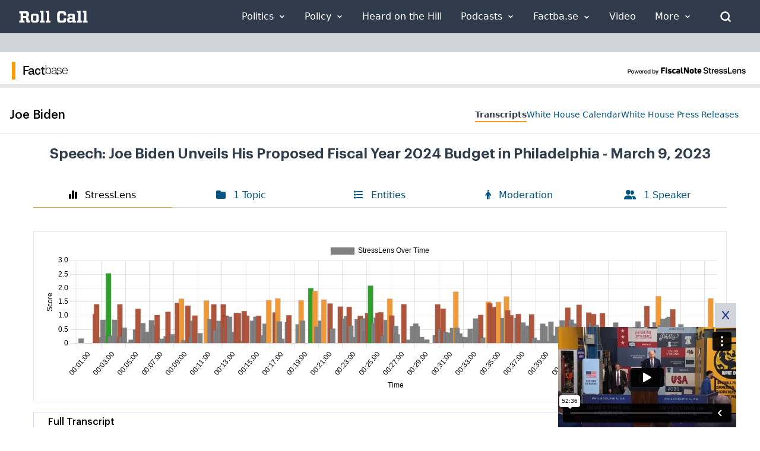

--- FILE ---
content_type: text/html; charset=UTF-8
request_url: https://player.vimeo.com/video/807468369?h=e5126f6f23&badge=0&autopause=0&player_id=0&app_id=58479&play_button_position=bottom
body_size: 6828
content:
<!DOCTYPE html>
<html lang="en">
<head>
  <meta charset="utf-8">
  <meta name="viewport" content="width=device-width,initial-scale=1,user-scalable=yes">
  
  <link rel="canonical" href="https://player.vimeo.com/video/807468369">
  <meta name="googlebot" content="noindex,indexifembedded">
  
  
  <title>Remarks: Joe Biden Unveils His Proposed Fiscal Year 2024 Budget in Philadelphia - March 9, 2023 on Vimeo</title>
  <style>
      body, html, .player, .fallback {
          overflow: hidden;
          width: 100%;
          height: 100%;
          margin: 0;
          padding: 0;
      }
      .fallback {
          
              background-color: transparent;
          
      }
      .player.loading { opacity: 0; }
      .fallback iframe {
          position: fixed;
          left: 0;
          top: 0;
          width: 100%;
          height: 100%;
      }
  </style>
  <link rel="modulepreload" href="https://f.vimeocdn.com/p/4.46.25/js/player.module.js" crossorigin="anonymous">
  <link rel="modulepreload" href="https://f.vimeocdn.com/p/4.46.25/js/vendor.module.js" crossorigin="anonymous">
  <link rel="preload" href="https://f.vimeocdn.com/p/4.46.25/css/player.css" as="style">
</head>

<body>


<div class="vp-placeholder">
    <style>
        .vp-placeholder,
        .vp-placeholder-thumb,
        .vp-placeholder-thumb::before,
        .vp-placeholder-thumb::after {
            position: absolute;
            top: 0;
            bottom: 0;
            left: 0;
            right: 0;
        }
        .vp-placeholder {
            visibility: hidden;
            width: 100%;
            max-height: 100%;
            height: calc(1080 / 1920 * 100vw);
            max-width: calc(1920 / 1080 * 100vh);
            margin: auto;
        }
        .vp-placeholder-carousel {
            display: none;
            background-color: #000;
            position: absolute;
            left: 0;
            right: 0;
            bottom: -60px;
            height: 60px;
        }
    </style>

    

    
        <style>
            .vp-placeholder-thumb {
                overflow: hidden;
                width: 100%;
                max-height: 100%;
                margin: auto;
            }
            .vp-placeholder-thumb::before,
            .vp-placeholder-thumb::after {
                content: "";
                display: block;
                filter: blur(7px);
                margin: 0;
                background: url(https://i.vimeocdn.com/video/1630956963-6161dbf56e4ebd3c64105187505e2d8344cfc54a457af2e111ae4a5ff1f5af9e-d?mw=80&q=85) 50% 50% / contain no-repeat;
            }
            .vp-placeholder-thumb::before {
                 
                margin: -30px;
            }
        </style>
    

    <div class="vp-placeholder-thumb"></div>
    <div class="vp-placeholder-carousel"></div>
    <script>function placeholderInit(t,h,d,s,n,o){var i=t.querySelector(".vp-placeholder"),v=t.querySelector(".vp-placeholder-thumb");if(h){var p=function(){try{return window.self!==window.top}catch(a){return!0}}(),w=200,y=415,r=60;if(!p&&window.innerWidth>=w&&window.innerWidth<y){i.style.bottom=r+"px",i.style.maxHeight="calc(100vh - "+r+"px)",i.style.maxWidth="calc("+n+" / "+o+" * (100vh - "+r+"px))";var f=t.querySelector(".vp-placeholder-carousel");f.style.display="block"}}if(d){var e=new Image;e.onload=function(){var a=n/o,c=e.width/e.height;if(c<=.95*a||c>=1.05*a){var l=i.getBoundingClientRect(),g=l.right-l.left,b=l.bottom-l.top,m=window.innerWidth/g*100,x=window.innerHeight/b*100;v.style.height="calc("+e.height+" / "+e.width+" * "+m+"vw)",v.style.maxWidth="calc("+e.width+" / "+e.height+" * "+x+"vh)"}i.style.visibility="visible"},e.src=s}else i.style.visibility="visible"}
</script>
    <script>placeholderInit(document,  false ,  true , "https://i.vimeocdn.com/video/1630956963-6161dbf56e4ebd3c64105187505e2d8344cfc54a457af2e111ae4a5ff1f5af9e-d?mw=80\u0026q=85",  1920 ,  1080 );</script>
</div>

<div id="player" class="player"></div>
<script>window.playerConfig = {"cdn_url":"https://f.vimeocdn.com","vimeo_api_url":"api.vimeo.com","request":{"files":{"dash":{"cdns":{"akfire_interconnect_quic":{"avc_url":"https://vod-adaptive-ak.vimeocdn.com/exp=1769163651~acl=%2Fe78878b9-9f83-4a02-a661-e778164365cd%2Fpsid%3D4682ee1b8e8b722cca60b9fc0998b62e524f2c3f9c551c0f19d6fbf4adaea354%2F%2A~hmac=93ba316c6ce154f3eb2e0e10b6d99084da24ecd1a211d7a407c55b3b050133d1/e78878b9-9f83-4a02-a661-e778164365cd/psid=4682ee1b8e8b722cca60b9fc0998b62e524f2c3f9c551c0f19d6fbf4adaea354/v2/playlist/av/primary/prot/cXNyPTE/playlist.json?omit=av1-hevc\u0026pathsig=8c953e4f~6xw23GS1daZzoS3COgK_u3623pF_0VlTolZpOZVFlQY\u0026qsr=1\u0026r=dXM%3D\u0026rh=S9duI","origin":"gcs","url":"https://vod-adaptive-ak.vimeocdn.com/exp=1769163651~acl=%2Fe78878b9-9f83-4a02-a661-e778164365cd%2Fpsid%3D4682ee1b8e8b722cca60b9fc0998b62e524f2c3f9c551c0f19d6fbf4adaea354%2F%2A~hmac=93ba316c6ce154f3eb2e0e10b6d99084da24ecd1a211d7a407c55b3b050133d1/e78878b9-9f83-4a02-a661-e778164365cd/psid=4682ee1b8e8b722cca60b9fc0998b62e524f2c3f9c551c0f19d6fbf4adaea354/v2/playlist/av/primary/prot/cXNyPTE/playlist.json?pathsig=8c953e4f~6xw23GS1daZzoS3COgK_u3623pF_0VlTolZpOZVFlQY\u0026qsr=1\u0026r=dXM%3D\u0026rh=S9duI"},"fastly_skyfire":{"avc_url":"https://skyfire.vimeocdn.com/1769163651-0x519309ad00922b17cf00f33544305c8a61115984/e78878b9-9f83-4a02-a661-e778164365cd/psid=4682ee1b8e8b722cca60b9fc0998b62e524f2c3f9c551c0f19d6fbf4adaea354/v2/playlist/av/primary/prot/cXNyPTE/playlist.json?omit=av1-hevc\u0026pathsig=8c953e4f~6xw23GS1daZzoS3COgK_u3623pF_0VlTolZpOZVFlQY\u0026qsr=1\u0026r=dXM%3D\u0026rh=S9duI","origin":"gcs","url":"https://skyfire.vimeocdn.com/1769163651-0x519309ad00922b17cf00f33544305c8a61115984/e78878b9-9f83-4a02-a661-e778164365cd/psid=4682ee1b8e8b722cca60b9fc0998b62e524f2c3f9c551c0f19d6fbf4adaea354/v2/playlist/av/primary/prot/cXNyPTE/playlist.json?pathsig=8c953e4f~6xw23GS1daZzoS3COgK_u3623pF_0VlTolZpOZVFlQY\u0026qsr=1\u0026r=dXM%3D\u0026rh=S9duI"}},"default_cdn":"akfire_interconnect_quic","separate_av":true,"streams":[{"profile":"f3f6f5f0-2e6b-4e90-994e-842d1feeabc0","id":"08ed614a-edfa-40e9-aa6e-b00568566d11","fps":30,"quality":"720p"},{"profile":"5ff7441f-4973-4241-8c2e-976ef4a572b0","id":"4d86e6de-c461-40c5-857c-289849d7eeb7","fps":30,"quality":"1080p"},{"profile":"c3347cdf-6c91-4ab3-8d56-737128e7a65f","id":"e9a71155-8019-4f3a-adf8-5ac4ea015cda","fps":30,"quality":"360p"},{"profile":"d0b41bac-2bf2-4310-8113-df764d486192","id":"76c4776c-e416-4cfd-9ee2-277872e4ed13","fps":30,"quality":"240p"},{"profile":"f9e4a5d7-8043-4af3-b231-641ca735a130","id":"1d034e41-3061-4770-98f0-308bf95889d0","fps":30,"quality":"540p"}],"streams_avc":[{"profile":"f3f6f5f0-2e6b-4e90-994e-842d1feeabc0","id":"08ed614a-edfa-40e9-aa6e-b00568566d11","fps":30,"quality":"720p"},{"profile":"5ff7441f-4973-4241-8c2e-976ef4a572b0","id":"4d86e6de-c461-40c5-857c-289849d7eeb7","fps":30,"quality":"1080p"},{"profile":"c3347cdf-6c91-4ab3-8d56-737128e7a65f","id":"e9a71155-8019-4f3a-adf8-5ac4ea015cda","fps":30,"quality":"360p"},{"profile":"d0b41bac-2bf2-4310-8113-df764d486192","id":"76c4776c-e416-4cfd-9ee2-277872e4ed13","fps":30,"quality":"240p"},{"profile":"f9e4a5d7-8043-4af3-b231-641ca735a130","id":"1d034e41-3061-4770-98f0-308bf95889d0","fps":30,"quality":"540p"}]},"hls":{"captions":"https://vod-adaptive-ak.vimeocdn.com/exp=1769163651~acl=%2Fe78878b9-9f83-4a02-a661-e778164365cd%2Fpsid%3D4682ee1b8e8b722cca60b9fc0998b62e524f2c3f9c551c0f19d6fbf4adaea354%2F%2A~hmac=93ba316c6ce154f3eb2e0e10b6d99084da24ecd1a211d7a407c55b3b050133d1/e78878b9-9f83-4a02-a661-e778164365cd/psid=4682ee1b8e8b722cca60b9fc0998b62e524f2c3f9c551c0f19d6fbf4adaea354/v2/playlist/av/primary/sub/78752240-c-en-x-autogen/prot/cXNyPTE/playlist.m3u8?ext-subs=1\u0026locale=en\u0026omit=opus\u0026pathsig=8c953e4f~Jogy51VzhNN1DfkSsGMPZb9RJB8WrHLh9FOXU7tTyP0\u0026qsr=1\u0026r=dXM%3D\u0026rh=S9duI\u0026sf=fmp4","cdns":{"akfire_interconnect_quic":{"avc_url":"https://vod-adaptive-ak.vimeocdn.com/exp=1769163651~acl=%2Fe78878b9-9f83-4a02-a661-e778164365cd%2Fpsid%3D4682ee1b8e8b722cca60b9fc0998b62e524f2c3f9c551c0f19d6fbf4adaea354%2F%2A~hmac=93ba316c6ce154f3eb2e0e10b6d99084da24ecd1a211d7a407c55b3b050133d1/e78878b9-9f83-4a02-a661-e778164365cd/psid=4682ee1b8e8b722cca60b9fc0998b62e524f2c3f9c551c0f19d6fbf4adaea354/v2/playlist/av/primary/sub/78752240-c-en-x-autogen/prot/cXNyPTE/playlist.m3u8?ext-subs=1\u0026locale=en\u0026omit=av1-hevc-opus\u0026pathsig=8c953e4f~Jogy51VzhNN1DfkSsGMPZb9RJB8WrHLh9FOXU7tTyP0\u0026qsr=1\u0026r=dXM%3D\u0026rh=S9duI\u0026sf=fmp4","captions":"https://vod-adaptive-ak.vimeocdn.com/exp=1769163651~acl=%2Fe78878b9-9f83-4a02-a661-e778164365cd%2Fpsid%3D4682ee1b8e8b722cca60b9fc0998b62e524f2c3f9c551c0f19d6fbf4adaea354%2F%2A~hmac=93ba316c6ce154f3eb2e0e10b6d99084da24ecd1a211d7a407c55b3b050133d1/e78878b9-9f83-4a02-a661-e778164365cd/psid=4682ee1b8e8b722cca60b9fc0998b62e524f2c3f9c551c0f19d6fbf4adaea354/v2/playlist/av/primary/sub/78752240-c-en-x-autogen/prot/cXNyPTE/playlist.m3u8?ext-subs=1\u0026locale=en\u0026omit=opus\u0026pathsig=8c953e4f~Jogy51VzhNN1DfkSsGMPZb9RJB8WrHLh9FOXU7tTyP0\u0026qsr=1\u0026r=dXM%3D\u0026rh=S9duI\u0026sf=fmp4","origin":"gcs","url":"https://vod-adaptive-ak.vimeocdn.com/exp=1769163651~acl=%2Fe78878b9-9f83-4a02-a661-e778164365cd%2Fpsid%3D4682ee1b8e8b722cca60b9fc0998b62e524f2c3f9c551c0f19d6fbf4adaea354%2F%2A~hmac=93ba316c6ce154f3eb2e0e10b6d99084da24ecd1a211d7a407c55b3b050133d1/e78878b9-9f83-4a02-a661-e778164365cd/psid=4682ee1b8e8b722cca60b9fc0998b62e524f2c3f9c551c0f19d6fbf4adaea354/v2/playlist/av/primary/sub/78752240-c-en-x-autogen/prot/cXNyPTE/playlist.m3u8?ext-subs=1\u0026locale=en\u0026omit=opus\u0026pathsig=8c953e4f~Jogy51VzhNN1DfkSsGMPZb9RJB8WrHLh9FOXU7tTyP0\u0026qsr=1\u0026r=dXM%3D\u0026rh=S9duI\u0026sf=fmp4"},"fastly_skyfire":{"avc_url":"https://skyfire.vimeocdn.com/1769163651-0x519309ad00922b17cf00f33544305c8a61115984/e78878b9-9f83-4a02-a661-e778164365cd/psid=4682ee1b8e8b722cca60b9fc0998b62e524f2c3f9c551c0f19d6fbf4adaea354/v2/playlist/av/primary/sub/78752240-c-en-x-autogen/prot/cXNyPTE/playlist.m3u8?ext-subs=1\u0026locale=en\u0026omit=av1-hevc-opus\u0026pathsig=8c953e4f~Jogy51VzhNN1DfkSsGMPZb9RJB8WrHLh9FOXU7tTyP0\u0026qsr=1\u0026r=dXM%3D\u0026rh=S9duI\u0026sf=fmp4","captions":"https://skyfire.vimeocdn.com/1769163651-0x519309ad00922b17cf00f33544305c8a61115984/e78878b9-9f83-4a02-a661-e778164365cd/psid=4682ee1b8e8b722cca60b9fc0998b62e524f2c3f9c551c0f19d6fbf4adaea354/v2/playlist/av/primary/sub/78752240-c-en-x-autogen/prot/cXNyPTE/playlist.m3u8?ext-subs=1\u0026locale=en\u0026omit=opus\u0026pathsig=8c953e4f~Jogy51VzhNN1DfkSsGMPZb9RJB8WrHLh9FOXU7tTyP0\u0026qsr=1\u0026r=dXM%3D\u0026rh=S9duI\u0026sf=fmp4","origin":"gcs","url":"https://skyfire.vimeocdn.com/1769163651-0x519309ad00922b17cf00f33544305c8a61115984/e78878b9-9f83-4a02-a661-e778164365cd/psid=4682ee1b8e8b722cca60b9fc0998b62e524f2c3f9c551c0f19d6fbf4adaea354/v2/playlist/av/primary/sub/78752240-c-en-x-autogen/prot/cXNyPTE/playlist.m3u8?ext-subs=1\u0026locale=en\u0026omit=opus\u0026pathsig=8c953e4f~Jogy51VzhNN1DfkSsGMPZb9RJB8WrHLh9FOXU7tTyP0\u0026qsr=1\u0026r=dXM%3D\u0026rh=S9duI\u0026sf=fmp4"}},"default_cdn":"akfire_interconnect_quic","separate_av":true}},"file_codecs":{"av1":[],"avc":["08ed614a-edfa-40e9-aa6e-b00568566d11","4d86e6de-c461-40c5-857c-289849d7eeb7","e9a71155-8019-4f3a-adf8-5ac4ea015cda","76c4776c-e416-4cfd-9ee2-277872e4ed13","1d034e41-3061-4770-98f0-308bf95889d0"],"hevc":{"dvh1":[],"hdr":[],"sdr":[]}},"lang":"en","referrer":"https://rollcall.com/","cookie_domain":".vimeo.com","signature":"eb574db232393557d0a16a5c463151a5","timestamp":1769151027,"expires":12624,"text_tracks":[{"id":78752240,"lang":"en-x-autogen","url":"https://captions.vimeo.com/captions/78752240.vtt?expires=1769163651\u0026sig=2be7536173abd050ff69c6a1af146f835ca4328a","kind":"captions","label":"English (auto-generated)","provenance":"ai_generated","default":true}],"thumb_preview":{"url":"https://videoapi-sprites.vimeocdn.com/video-sprites/image/657ac20b-dd42-40d4-b1ae-0239fa7d4560.0.jpeg?ClientID=sulu\u0026Expires=1769154627\u0026Signature=887e971b7c3a56288514ed607508aa5912bc0f0b","height":2640,"width":4686,"frame_height":240,"frame_width":426,"columns":11,"frames":120},"currency":"USD","session":"b5794f5711882d4c266a0b34f847dd43d76530a01769151027","cookie":{"volume":1,"quality":null,"hd":0,"captions":null,"transcript":null,"captions_styles":{"color":null,"fontSize":null,"fontFamily":null,"fontOpacity":null,"bgOpacity":null,"windowColor":null,"windowOpacity":null,"bgColor":null,"edgeStyle":null},"audio_language":null,"audio_kind":null,"qoe_survey_vote":0},"build":{"backend":"31e9776","js":"4.46.25"},"urls":{"js":"https://f.vimeocdn.com/p/4.46.25/js/player.js","js_base":"https://f.vimeocdn.com/p/4.46.25/js","js_module":"https://f.vimeocdn.com/p/4.46.25/js/player.module.js","js_vendor_module":"https://f.vimeocdn.com/p/4.46.25/js/vendor.module.js","locales_js":{"de-DE":"https://f.vimeocdn.com/p/4.46.25/js/player.de-DE.js","en":"https://f.vimeocdn.com/p/4.46.25/js/player.js","es":"https://f.vimeocdn.com/p/4.46.25/js/player.es.js","fr-FR":"https://f.vimeocdn.com/p/4.46.25/js/player.fr-FR.js","ja-JP":"https://f.vimeocdn.com/p/4.46.25/js/player.ja-JP.js","ko-KR":"https://f.vimeocdn.com/p/4.46.25/js/player.ko-KR.js","pt-BR":"https://f.vimeocdn.com/p/4.46.25/js/player.pt-BR.js","zh-CN":"https://f.vimeocdn.com/p/4.46.25/js/player.zh-CN.js"},"ambisonics_js":"https://f.vimeocdn.com/p/external/ambisonics.min.js","barebone_js":"https://f.vimeocdn.com/p/4.46.25/js/barebone.js","chromeless_js":"https://f.vimeocdn.com/p/4.46.25/js/chromeless.js","three_js":"https://f.vimeocdn.com/p/external/three.rvimeo.min.js","vuid_js":"https://f.vimeocdn.com/js_opt/modules/utils/vuid.min.js","hive_sdk":"https://f.vimeocdn.com/p/external/hive-sdk.js","hive_interceptor":"https://f.vimeocdn.com/p/external/hive-interceptor.js","proxy":"https://player.vimeo.com/static/proxy.html","css":"https://f.vimeocdn.com/p/4.46.25/css/player.css","chromeless_css":"https://f.vimeocdn.com/p/4.46.25/css/chromeless.css","fresnel":"https://arclight.vimeo.com/add/player-stats","player_telemetry_url":"https://arclight.vimeo.com/player-events","telemetry_base":"https://lensflare.vimeo.com"},"flags":{"plays":1,"dnt":0,"autohide_controls":0,"preload_video":"metadata_on_hover","qoe_survey_forced":0,"ai_widget":0,"ecdn_delta_updates":0,"disable_mms":0,"check_clip_skipping_forward":0},"country":"US","client":{"ip":"18.218.102.10"},"ab_tests":{"cross_origin_texttracks":{"group":"variant","track":false,"data":null}},"atid":"2950206787.1769151027","ai_widget_signature":"e8109f661f84936f4310c4fcf936dab05271aec2648f47ad3df3d046ac241e48_1769154627","config_refresh_url":"https://player.vimeo.com/video/807468369/config/request?atid=2950206787.1769151027\u0026expires=12624\u0026referrer=https%3A%2F%2Frollcall.com%2F\u0026session=b5794f5711882d4c266a0b34f847dd43d76530a01769151027\u0026signature=eb574db232393557d0a16a5c463151a5\u0026time=1769151027\u0026v=1"},"player_url":"player.vimeo.com","video":{"id":807468369,"title":"Remarks: Joe Biden Unveils His Proposed Fiscal Year 2024 Budget in Philadelphia - March 9, 2023","width":1920,"height":1080,"duration":3156,"url":"https://vimeo.com/807468369","share_url":"https://vimeo.com/807468369","embed_code":"\u003ciframe title=\"vimeo-player\" src=\"https://player.vimeo.com/video/807468369?h=155a1c987c\" width=\"640\" height=\"360\" frameborder=\"0\" referrerpolicy=\"strict-origin-when-cross-origin\" allow=\"autoplay; fullscreen; picture-in-picture; clipboard-write; encrypted-media; web-share\"   allowfullscreen\u003e\u003c/iframe\u003e","default_to_hd":0,"privacy":"anybody","embed_permission":"whitelist","thumbnail_url":"https://i.vimeocdn.com/video/1630956963-6161dbf56e4ebd3c64105187505e2d8344cfc54a457af2e111ae4a5ff1f5af9e-d","owner":{"id":90406880,"name":"Roll Call Factba.se","img":"https://i.vimeocdn.com/portrait/27906856_60x60?sig=20181ed6fff6187af32b94ec789ee240b6e4d3852cd06cfbcb054aafc8d35693\u0026v=1\u0026region=us","img_2x":"https://i.vimeocdn.com/portrait/27906856_60x60?sig=20181ed6fff6187af32b94ec789ee240b6e4d3852cd06cfbcb054aafc8d35693\u0026v=1\u0026region=us","url":"https://vimeo.com/factbase","account_type":"custom"},"spatial":0,"live_event":null,"version":{"current":null,"available":[{"id":532232160,"file_id":3569489018,"is_current":true}]},"unlisted_hash":null,"rating":{"id":6},"fps":30,"channel_layout":"stereo","ai":0,"locale":"en"},"user":{"id":0,"team_id":0,"team_origin_user_id":0,"account_type":"none","liked":0,"watch_later":0,"owner":0,"mod":0,"logged_in":0,"private_mode_enabled":0,"vimeo_api_client_token":"eyJhbGciOiJIUzI1NiIsInR5cCI6IkpXVCJ9.eyJzZXNzaW9uX2lkIjoiYjU3OTRmNTcxMTg4MmQ0YzI2NmEwYjM0Zjg0N2RkNDNkNzY1MzBhMDE3NjkxNTEwMjciLCJleHAiOjE3NjkxNjM2NTEsImFwcF9pZCI6MTE4MzU5LCJzY29wZXMiOiJwdWJsaWMgc3RhdHMifQ.suymh4g6ZtZfqRPWsi4jfEsEbtZNqZBVC6ZMbBGnCH8"},"view":1,"vimeo_url":"vimeo.com","embed":{"audio_track":"","autoplay":0,"autopause":0,"dnt":0,"editor":0,"keyboard":1,"log_plays":1,"loop":0,"muted":0,"on_site":0,"texttrack":"","transparent":1,"outro":"videos","playsinline":1,"quality":null,"player_id":"0","api":null,"app_id":"58479","color":"2E3B4B","color_one":"000000","color_two":"2E3B4B","color_three":"ffffff","color_four":"000000","context":"embed.main","settings":{"auto_pip":1,"badge":0,"byline":0,"collections":0,"color":0,"force_color_one":0,"force_color_two":0,"force_color_three":0,"force_color_four":0,"embed":1,"fullscreen":1,"like":1,"logo":0,"custom_logo":{"img":"https://i.vimeocdn.com/player/841949?sig=d44fdd19792c65bc0b7172a627018c143a0e8af17a87a3f5e5d638dbafb80016\u0026v=1","url":"","sticky":0,"width":100,"height":100},"playbar":1,"portrait":0,"pip":1,"share":1,"spatial_compass":0,"spatial_label":0,"speed":0,"title":0,"volume":1,"watch_later":0,"watch_full_video":1,"controls":1,"airplay":1,"audio_tracks":0,"chapters":0,"chromecast":1,"cc":1,"transcript":0,"quality":0,"play_button_position":1,"ask_ai":0,"skipping_forward":1,"debug_payload_collection_policy":"default"},"create_interactive":{"has_create_interactive":false,"viddata_url":""},"min_quality":null,"max_quality":null,"initial_quality":null,"prefer_mms":1}}</script>
<script>const fullscreenSupported="exitFullscreen"in document||"webkitExitFullscreen"in document||"webkitCancelFullScreen"in document||"mozCancelFullScreen"in document||"msExitFullscreen"in document||"webkitEnterFullScreen"in document.createElement("video");var isIE=checkIE(window.navigator.userAgent),incompatibleBrowser=!fullscreenSupported||isIE;window.noModuleLoading=!1,window.dynamicImportSupported=!1,window.cssLayersSupported=typeof CSSLayerBlockRule<"u",window.isInIFrame=function(){try{return window.self!==window.top}catch(e){return!0}}(),!window.isInIFrame&&/twitter/i.test(navigator.userAgent)&&window.playerConfig.video.url&&(window.location=window.playerConfig.video.url),window.playerConfig.request.lang&&document.documentElement.setAttribute("lang",window.playerConfig.request.lang),window.loadScript=function(e){var n=document.getElementsByTagName("script")[0];n&&n.parentNode?n.parentNode.insertBefore(e,n):document.head.appendChild(e)},window.loadVUID=function(){if(!window.playerConfig.request.flags.dnt&&!window.playerConfig.embed.dnt){window._vuid=[["pid",window.playerConfig.request.session]];var e=document.createElement("script");e.async=!0,e.src=window.playerConfig.request.urls.vuid_js,window.loadScript(e)}},window.loadCSS=function(e,n){var i={cssDone:!1,startTime:new Date().getTime(),link:e.createElement("link")};return i.link.rel="stylesheet",i.link.href=n,e.getElementsByTagName("head")[0].appendChild(i.link),i.link.onload=function(){i.cssDone=!0},i},window.loadLegacyJS=function(e,n){if(incompatibleBrowser){var i=e.querySelector(".vp-placeholder");i&&i.parentNode&&i.parentNode.removeChild(i);let a=`/video/${window.playerConfig.video.id}/fallback`;window.playerConfig.request.referrer&&(a+=`?referrer=${window.playerConfig.request.referrer}`),n.innerHTML=`<div class="fallback"><iframe title="unsupported message" src="${a}" frameborder="0"></iframe></div>`}else{n.className="player loading";var t=window.loadCSS(e,window.playerConfig.request.urls.css),r=e.createElement("script"),o=!1;r.src=window.playerConfig.request.urls.js,window.loadScript(r),r["onreadystatechange"in r?"onreadystatechange":"onload"]=function(){!o&&(!this.readyState||this.readyState==="loaded"||this.readyState==="complete")&&(o=!0,playerObject=new VimeoPlayer(n,window.playerConfig,t.cssDone||{link:t.link,startTime:t.startTime}))},window.loadVUID()}};function checkIE(e){e=e&&e.toLowerCase?e.toLowerCase():"";function n(r){return r=r.toLowerCase(),new RegExp(r).test(e);return browserRegEx}var i=n("msie")?parseFloat(e.replace(/^.*msie (\d+).*$/,"$1")):!1,t=n("trident")?parseFloat(e.replace(/^.*trident\/(\d+)\.(\d+).*$/,"$1.$2"))+4:!1;return i||t}
</script>
<script nomodule>
  window.noModuleLoading = true;
  var playerEl = document.getElementById('player');
  window.loadLegacyJS(document, playerEl);
</script>
<script type="module">try{import("").catch(()=>{})}catch(t){}window.dynamicImportSupported=!0;
</script>
<script type="module">if(!window.dynamicImportSupported||!window.cssLayersSupported){if(!window.noModuleLoading){window.noModuleLoading=!0;var playerEl=document.getElementById("player");window.loadLegacyJS(document,playerEl)}var moduleScriptLoader=document.getElementById("js-module-block");moduleScriptLoader&&moduleScriptLoader.parentElement.removeChild(moduleScriptLoader)}
</script>
<script type="module" id="js-module-block">if(!window.noModuleLoading&&window.dynamicImportSupported&&window.cssLayersSupported){const n=document.getElementById("player"),e=window.loadCSS(document,window.playerConfig.request.urls.css);import(window.playerConfig.request.urls.js_module).then(function(o){new o.VimeoPlayer(n,window.playerConfig,e.cssDone||{link:e.link,startTime:e.startTime}),window.loadVUID()}).catch(function(o){throw/TypeError:[A-z ]+import[A-z ]+module/gi.test(o)&&window.loadLegacyJS(document,n),o})}
</script>

<script type="application/ld+json">{"embedUrl":"https://player.vimeo.com/video/807468369?h=155a1c987c","thumbnailUrl":"https://i.vimeocdn.com/video/1630956963-6161dbf56e4ebd3c64105187505e2d8344cfc54a457af2e111ae4a5ff1f5af9e-d?f=webp","name":"Remarks: Joe Biden Unveils His Proposed Fiscal Year 2024 Budget in Philadelphia - March 9, 2023","description":"Transcript and Analysis: https://f2.link/jb230309b\nJoe Biden announces his Fiscal Year 2024 budget at an event in Philadelphia on March 9, 2023.\nUploaded to Vimeo for archival purposes by Factba.se (factba.se).","duration":"PT3156S","uploadDate":"2023-03-13T07:25:41-04:00","@context":"https://schema.org/","@type":"VideoObject"}</script>

</body>
</html>
